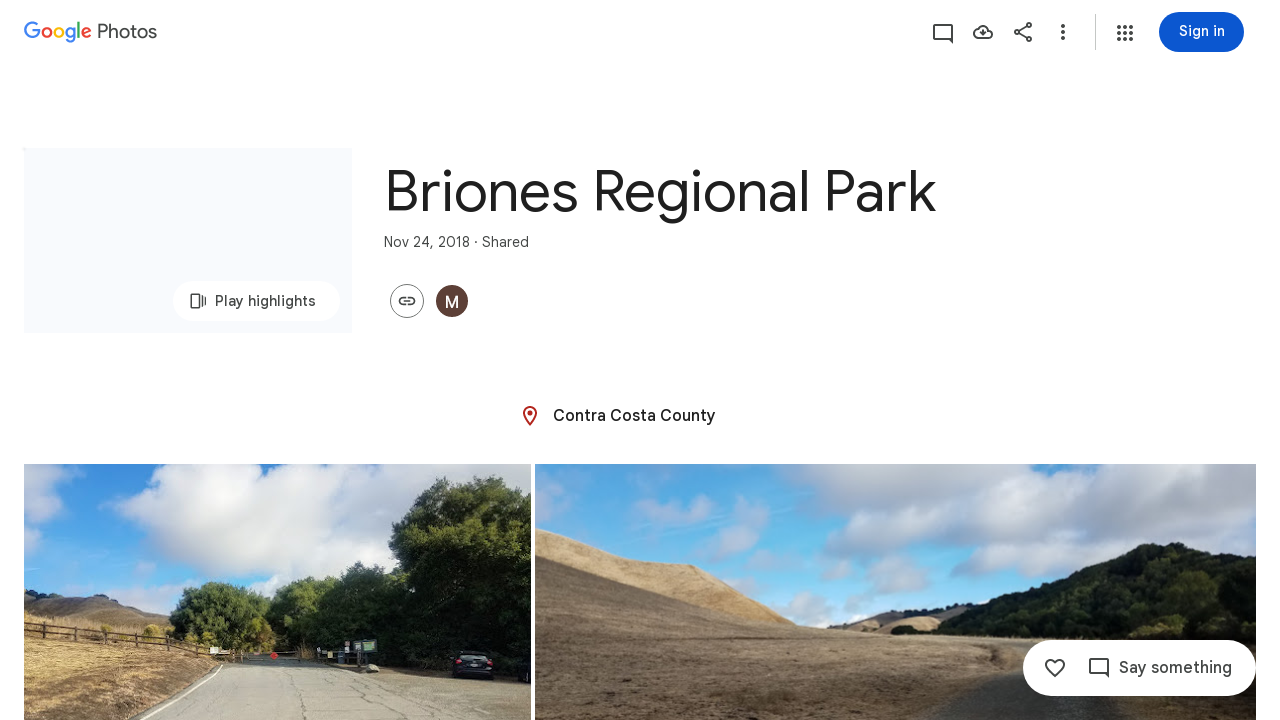

--- FILE ---
content_type: text/javascript; charset=UTF-8
request_url: https://photos.google.com/_/scs/social-static/_/js/k=boq.PhotosUi.en_US.nXdyJq0fthI.2019.O/ck=boq.PhotosUi.jraXUnnfXLI.L.B1.O/am=AAAAiTWAGZjNJf5zAQBBxvcdF9A_nhbCDTQZXjB8sxc/d=1/exm=A7fCU,AfoSr,Ahp3ie,B7iQrb,BVgquf,E2VjNc,EAvPLb,EFQ78c,FTPxE,IXJ14b,IZT63,Ihy5De,IoAGb,JNoxi,KUM7Z,KfblCf,Kl6Zic,L1AAkb,LEikZe,Lcfkne,LuJzrb,LvGhrf,MI6k7c,MpJwZc,NwH0H,O1Gjze,O6y8ed,OTA3Ae,OlyvMc,Orf1G,P6sQOc,PrPYRd,QIhFr,RMhBfe,RqjULd,RyvaUb,SdcwHb,SpsfSb,Tzmv8c,UBtLbd,UUJqVe,Uas9Hd,Ulmmrd,V3dDOb,WO9ee,Wp0seb,X07lSd,XVMNvd,XqvODd,YYmHzb,Z15FGf,ZDZcre,ZXXYt,ZvHseb,ZwDk9d,_b,_tp,aW3pY,ag510,byfTOb,cVmA2c,e5qFLc,ebZ3mb,fWEBl,gJzDyc,gychg,h1gxcb,hKSk3e,hc6Ubd,hdW3jf,iH3IVc,ig9vTc,j85GYd,kjKdXe,l5KCsc,lXKNFb,lazG7b,lfpdyf,lsjVmc,lwddkf,m9oV,mI3LFb,mSX26d,mdR7q,mzzZzc,n73qwf,nbAYS,oXwu8d,opk1D,p0FwGc,p3hmRc,p9Imqf,pNBFbe,pjICDe,pw70Gc,qTnoBf,rCcCxc,rgKQFc,suMGRe,tAtwtc,w9hDv,wiX7yc,ws9Tlc,xKVq6d,xQtZb,xUdipf,zbML3c,zeQjRb,zr1jrb/excm=_b,_tp,sharedcollection/ed=1/br=1/wt=2/ujg=1/rs=AGLTcCO93_M0tHrzKk5ent9TBrMRIDO03g/ee=EVNhjf:pw70Gc;EmZ2Bf:zr1jrb;F2qVr:YClzRc;JsbNhc:Xd8iUd;K5nYTd:ZDZcre;LBgRLc:SdcwHb;Me32dd:MEeYgc;MvK0qf:ACRZh;NJ1rfe:qTnoBf;NPKaK:SdcwHb;NSEoX:lazG7b;O8Cmgf:XOYapd;Pjplud:EEDORb;QGR0gd:Mlhmy;SNUn3:ZwDk9d;ScI3Yc:e7Hzgb;Uvc8o:VDovNc;YIZmRd:A1yn5d;Zk62nb:E1UXVb;a56pNe:JEfCwb;cEt90b:ws9Tlc;dIoSBb:SpsfSb;dowIGb:ebZ3mb;eBAeSb:zbML3c;gty1Xc:suMGRe;iFQyKf:QIhFr;lOO0Vd:OTA3Ae;oGtAuc:sOXFj;pXdRYb:p0FwGc;qQEoOc:KUM7Z;qafBPd:yDVVkb;qddgKe:xQtZb;wR5FRb:rgKQFc;xqZiqf:wmnU7d;yxTchf:KUM7Z;zxnPse:GkRiKb/dti=1/m=il3TSb?wli=PhotosUi.tKoISRt-rSo.createPhotosEditorPrimaryModuleNoSimd.O%3A%3BPhotosUi.rdjX-qz8lBE.createPhotosEditorPrimaryModuleSimd.O%3A%3BPhotosUi.cZSGatatVfo.skottieWasm.O%3A%3BPhotosUi.KiRMvxZTMNM.twixWasm.O%3A%3B
body_size: -912
content:
"use strict";this.default_PhotosUi=this.default_PhotosUi||{};(function(_){var window=this;
try{
_.gPa=_.x("il3TSb",[_.Ys]);
_.n("il3TSb");
var ief=function(a){var b=_.vuc(a.na,0);b=a.ha>b?a.ha:b;if(a.ka<b||!_.Pb())a.wa().setStyle("margin-bottom",b+"px"),a.ka=b},jef=class extends _.Q{static Ha(){return{service:{prompt:_.ZN}}}constructor(a){super();this.ha=this.ka=0;this.na=a.service.prompt;this.Ja=_.T(_.U().Ia(()=>{ief(this)}));this.Ea=_.T(_.U().Ia(b=>{typeof b.data==="number"&&(this.ha=b.data);ief(this)}));this.ua=_.T(_.U().Ia(()=>{this.ha=0;ief(this)}))}Fa(){this.Ja()}Da(a){this.Ea(a)}oa(){this.ua()}};jef.prototype.$wa$q0jwkb=function(){return this.oa};
jef.prototype.$wa$zydxpb=function(){return this.Da};jef.prototype.$wa$p7wHXe=function(){return this.Fa};_.R(_.gPa,jef);
_.r();
}catch(e){_._DumpException(e)}
}).call(this,this.default_PhotosUi);
// Google Inc.


--- FILE ---
content_type: text/javascript; charset=UTF-8
request_url: https://photos.google.com/_/scs/social-static/_/js/k=boq.PhotosUi.en_US.nXdyJq0fthI.2019.O/ck=boq.PhotosUi.jraXUnnfXLI.L.B1.O/am=AAAAiTWAGZjNJf5zAQBBxvcdF9A_nhbCDTQZXjB8sxc/d=1/exm=A7fCU,Ahp3ie,B7iQrb,BVgquf,E2VjNc,EAvPLb,EFQ78c,IXJ14b,IZT63,Ihy5De,IoAGb,JNoxi,KUM7Z,KfblCf,Kl6Zic,L1AAkb,LEikZe,Lcfkne,LuJzrb,LvGhrf,MI6k7c,MpJwZc,NwH0H,O1Gjze,O6y8ed,OTA3Ae,OlyvMc,PrPYRd,QIhFr,RMhBfe,RqjULd,RyvaUb,SdcwHb,SpsfSb,UBtLbd,UUJqVe,Uas9Hd,Ulmmrd,V3dDOb,WO9ee,Wp0seb,XVMNvd,XqvODd,YYmHzb,Z15FGf,ZDZcre,ZXXYt,ZwDk9d,_b,_tp,aW3pY,ag510,byfTOb,cVmA2c,e5qFLc,ebZ3mb,gJzDyc,gychg,h1gxcb,hKSk3e,hc6Ubd,hdW3jf,iH3IVc,ig9vTc,j85GYd,kjKdXe,l5KCsc,lXKNFb,lazG7b,lfpdyf,lsjVmc,lwddkf,m9oV,mI3LFb,mSX26d,mdR7q,mzzZzc,n73qwf,nbAYS,opk1D,p0FwGc,p3hmRc,p9Imqf,pNBFbe,pjICDe,pw70Gc,qTnoBf,rCcCxc,rgKQFc,suMGRe,w9hDv,wiX7yc,ws9Tlc,xKVq6d,xQtZb,xUdipf,zbML3c,zeQjRb,zr1jrb/excm=_b,_tp,sharedcollection/ed=1/br=1/wt=2/ujg=1/rs=AGLTcCO93_M0tHrzKk5ent9TBrMRIDO03g/ee=EVNhjf:pw70Gc;EmZ2Bf:zr1jrb;F2qVr:YClzRc;JsbNhc:Xd8iUd;K5nYTd:ZDZcre;LBgRLc:SdcwHb;Me32dd:MEeYgc;MvK0qf:ACRZh;NJ1rfe:qTnoBf;NPKaK:SdcwHb;NSEoX:lazG7b;O8Cmgf:XOYapd;Pjplud:EEDORb;QGR0gd:Mlhmy;SNUn3:ZwDk9d;ScI3Yc:e7Hzgb;Uvc8o:VDovNc;YIZmRd:A1yn5d;Zk62nb:E1UXVb;a56pNe:JEfCwb;cEt90b:ws9Tlc;dIoSBb:SpsfSb;dowIGb:ebZ3mb;eBAeSb:zbML3c;gty1Xc:suMGRe;iFQyKf:QIhFr;lOO0Vd:OTA3Ae;oGtAuc:sOXFj;pXdRYb:p0FwGc;qQEoOc:KUM7Z;qafBPd:yDVVkb;qddgKe:xQtZb;wR5FRb:rgKQFc;xqZiqf:wmnU7d;yxTchf:KUM7Z;zxnPse:GkRiKb/dti=1/m=Orf1G?wli=PhotosUi.tKoISRt-rSo.createPhotosEditorPrimaryModuleNoSimd.O%3A%3BPhotosUi.rdjX-qz8lBE.createPhotosEditorPrimaryModuleSimd.O%3A%3BPhotosUi.cZSGatatVfo.skottieWasm.O%3A%3BPhotosUi.KiRMvxZTMNM.twixWasm.O%3A%3B
body_size: 1207
content:
"use strict";this.default_PhotosUi=this.default_PhotosUi||{};(function(_){var window=this;
try{
_.n("Orf1G");
var RGb=function(a){const b=_.vg();return(b==null?void 0:b.span)===void 0?()=>{}:QGb(b.span.oB,b.span,a)},SGb=function(a){_.Tja(a,_.bGa)},TGb=function(a){var b;if((b=_.vg())==null)a=void 0;else if((b=b.span)==null)a=void 0;else a:{for(;b;b=b.parent){let c;const d=(c=_.Dwa(b))==null?void 0:c.get(a);if(d!=null){a=d;break a}}a=void 0}return a},UGb=function(){let a,b;return(a=_.vg())==null?void 0:(b=a.span)==null?void 0:b.oB.Ea},VGb=function(){var a;(a=_.vg())==null?a=void 0:(a=a.span)==null?a=void 0:
(a=a.oB,a=_.Cwa(a,a.nB));return a},WGb=function(){let a;return((a=_.vg())==null?void 0:a.uAb)!==void 0},XGb=function(a){_.Xja.add(a);for(const d of _.Hwa){var b=d,c=a();b.ha===void 0?b.ha=c:b.ha instanceof _.Bwa?b.ha=(new _.xg(new Map(b.ha.ha))).eD(c):b.ha instanceof _.xg&&(b.ha=b.ha.eD(c))}},YGb=function(){},$Gb=function(a){const b=TGb(a);return b!==void 0?(TGb(a===_.OGb?_.PGb:_.OGb),b):new ZGb},QGb=function(a,b,c){var d=void 0;const e=++a.Da,f=_.Cwa(a,0);d instanceof _.xg&&(d=_.Yja(d));let g=void 0,
k=!1;d={id:e,snapshot:()=>({id:e,parentId:b.id,name:c,nB:f,ql:g,WV:!1,marker:!1}),end:(l=!0)=>{k||(g=_.Cwa(a,f),k=l)}};a.ua.push(d);return d.end},aHb=function(){var a=new _.cka;return _.Ri(a,3,2)},bHb=function(a,b){return _.Ji(a,1,b)},cHb=function(a,b){return _.B(a,_.Cj,2,b)},dHb=function(a,b){return _.Kh(a,3,_.Mc(b))},eHb=class extends _.v{constructor(a){super(a)}getDuration(){return _.z(this,_.Cj,2)}getStatus(){return _.ri(this,4)}},fHb=function(a){var b=new eHb;return _.Ri(b,4,a)},gHb=_.qfa(_.eFb),
hHb=function(a,b){a.e7=(gHb(b)?()=>b:b)(a.e7)},iHb=void 0,ZGb=class{constructor(){this.e7=this.status=this.jA=void 0}get done(){return this.status!==void 0}start(a,b){this.jA=a;this.cancel=b;this.ha=RGb((0,_.wg)`U9ylRc${a.getId(_.lE)}OWXEXe`);_.NGb.add(this);let c;(c=iHb)==null||c.Hra()}end(a,b){this.status=a;this.ha&&this.ha();b!==void 0&&hHb(this,b);_.NGb.delete(this);let c;(c=iHb)==null||c.nga()}},kHb=function(a,b,c,d,e,f){let g;d=d!=null?d:(g=UGb())==null?void 0:g.toString();b=bHb(fHb(6),b.getId(_.lE));
c=_.Ri(b,5,c);d&&(dHb(c,d),e&&cHb(c,e));jHb(a,c,f)},lHb=function(a){a=$Gb(a.ha);return a.jA!==void 0&&!a.done&&!1},jHb=function(a,b,c){let d,e,f;var g=a.ma,k=new _.fFb;b=_.B(k,eHb,15,b);_.aFb(g,b,a.mJ,(f=(d=a.configuration)==null?void 0:(e=d.IDb)==null?void 0:e.call(d,c))!=null?f:c)},mHb=function(a){if(_.Wja())return a=$Gb(a.ha),(a==null?0:a.done)?void 0:a==null?void 0:a.jA},nHb=class{constructor(a){this.ha=_.OGb;this.ma=a;this.configuration=void 0;this.mJ=_.Fg(aHb());XGb(()=>new _.Bwa(new Map([[this.ha,
new ZGb]])))}start(a){if(_.Wja()){var b=$Gb(this.ha);if(b.jA!==void 0){var c;(c=iHb)==null||c.DIa(a,6);kHb(this,a,1);SGb((0,_.wg)`U9ylRc${a.getId(_.lE)}r6llnf`);YGb(`Attempting to start ${a.getId(_.lE)}; CUI ${b.jA.getId(_.lE)} already started`)}c=_.fDa(d=>{this.end(3,a,d)});b.start(a,c)}else(b=iHb)==null||b.DIa(a,5),kHb(this,a,WGb()?2:5),_.da(Error("Pd`"+(WGb()?"Context dropped":"No active trace")+"`"+a.getId(_.lE)))}async end(a=1,b,c){var d=(0,_.y)(),e=d();d(1);try{if(_.Wja()){var f=$Gb(this.ha);
if((f==null?void 0:f.jA)!==void 0&&!(Array.isArray(b)&&b.indexOf(f.jA)<0))if(b=f.jA,a===1&&lHb(this)&&$Gb(this.ha),f.done)f.status===6||a===3||f.status===2&&a===2||(f.status=6,kHb(this,b,4),SGb((0,_.wg)`U9ylRc${b.getId(_.lE)}eb1npc`),YGb(`CUI ${b.getId(_.lE)} already ended`));else{f.end(a,c);var g=cHb(dHb(bHb(fHb(f.status),b.getId(_.lE)),UGb().toString()),_.LGb(VGb()));jHb(this,g,f.e7)}}else{let k;k=Array.isArray(b)?Error("Qd`"+b.map(l=>l.getId(_.lE)).join(",")):Error("Rd");_.da(k)}}finally{e()}}isActive(...a){const b=
mHb(this);return b!==void 0&&a.indexOf(b)>=0}},oHb=class extends nHb{constructor(a){super(a);_.KGb((b,c)=>{for(const e of c.values()){const f=e.get(this.ha);let g;if(((g=f)==null?0:g.jA)&&!f.done){_.NGb.delete(f);const k=f.jA;c=b.id.toString();var d=Number.POSITIVE_INFINITY;let l=Number.NEGATIVE_INFINITY;for(const m of b.zw){d=Math.min(d,m.nB);let p;l=Math.max(l,m.nB+((p=m.ql)!=null?p:0))}d=_.LGb(l-d);kHb(this,k,7,c,d,f.e7)}}})}start(a){super.start(a)}async end(a=1,b,c){return super.end(a,b,c)}};_.Lq(_.Kdb,class extends _.Qq{constructor(a){super();_.Eg().A2&&(this.ha=new oHb(a.service.G_.ha))}static Ha(){return{service:{G_:_.cFb}}}start(a){let b;(b=this.ha)==null||b.start(a)}async end(a=1,b,c){let d,e;return(e=(d=this.ha)==null?void 0:d.end(a,b,c))!=null?e:Promise.resolve()}ma(){let a;return(a=this.ha)==null?void 0:mHb(a)}isActive(...a){let b,c;return(c=(b=this.ha)==null?void 0:b.isActive(...a))!=null?c:!1}});
_.r();
}catch(e){_._DumpException(e)}
}).call(this,this.default_PhotosUi);
// Google Inc.
